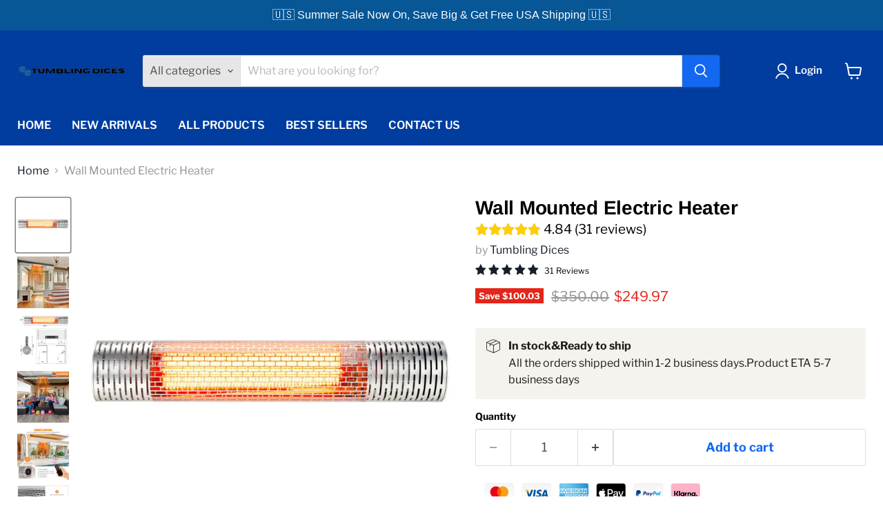

--- FILE ---
content_type: text/javascript; charset=utf-8
request_url: https://www.tumblingdices.com/products/wall-mounted-electric-heater.js
body_size: 2549
content:
{"id":7132773744776,"title":"Wall Mounted Electric Heater","handle":"wall-mounted-electric-heater","description":"\u003ch2\u003e\u003cstrong\u003eWall Mounted Electric Heater\u003c\/strong\u003e\u003c\/h2\u003e\n\u003cp\u003e\u003cstrong\u003e1-Second Instant Warming:\u003c\/strong\u003e This infrared heater can immediately warm you up in only one second thanks to its superior carbon fibre tube infusion. Furthermore, the far infrared technology produces a broader heating range of up to 13 feet. You may also change the heating level from 750W and 1500W to suit your needs.\u003c\/p\u003e\n\u003cp\u003e\u003cstrong\u003eRemote Control and Timing Function:\u003c\/strong\u003e Our patio heater has a power button on the left side. Additionally, you may adjust additional settings using the remote control, which is quite convenient for you. Additionally, you may program the heating to run for 1 to 9 hours, then have a nice night's sleep.\u003c\/p\u003e\n\u003cp\u003e\u003cstrong\u003eAdvantages of Far Infrared Heating:\u003c\/strong\u003e Unlike conventional heating methods, we use far infrared heating, which can comfortably convey consistent heat to your body. Your safety when using the heater is further assured by its overheat prevention and ETL certification.\u003cbr\u003e\u003c\/p\u003e\n\u003cp\u003e\u003cstrong data-mce-fragment=\"1\"\u003eWaterproof and Durable Aluminum: \u003c\/strong\u003eThis patio infrared heater is made of high-grade aluminum, which is not only waterproof but also resistant to rust and deformation. The heater is also waterproof to IP55 standards, making it ideal for outdoor usage. For outdoor use, kindly place the heater under the eaves.\u003c\/p\u003e\n\u003cp\u003e\u003cstrong\u003eAdjustable Angle and Easy Installation:\u003c\/strong\u003e\u003cspan\u003e The heater can be installed on both ceiling or wall and its angle can be adjusted from 45 to 90 degree, making your relaxing space filled with warmth. And the detailed instruction will help you install and use this heater in a correct way. Overall dimension (with backet): 30.5\" x 9.5\" x5\" (L x W x H).\u003c\/span\u003e\u003c\/p\u003e\n\u003ch3\u003eSpecifications\u003c\/h3\u003e\n\u003cul\u003e\n\u003cli\u003eColor: Silver\u003c\/li\u003e\n\u003cli\u003eMaterial: Aluminum\u003c\/li\u003e\n\u003cli\u003eProduct dimension: 30.5'' x 10'' x5'' (L x W x H)\u003c\/li\u003e\n\u003cli\u003eNet weight: 8lbs\u003c\/li\u003e\n\u003cli\u003eVoltage: 120V 60Hz\u003c\/li\u003e\n\u003cli\u003eWattage: 1500W\u003c\/li\u003e\n\u003cli\u003ePackage includes:\u003c\/li\u003e\n\u003cli\u003e1 x Electric infrared heater\u003c\/li\u003e\n\u003cli\u003e1 x Instruction\u003c\/li\u003e\n\u003c\/ul\u003e\n\u003ch3\u003eOverview\u003c\/h3\u003e\n\u003cp\u003eThis infrared heater is an awesome addition for both indoor and outdoor occasions. \u003c\/p\u003e\n\u003cp\u003eWith high-grade carbon fiber tubes and advanced far infrared technology, the heater features a spacious warming range and 1-second fast heating. And its operation is free of noise, creating a quiet relaxing space for you. Two heating modes (750W\/1500W) are provided for you to meet multiple demands. Compared with near-infrared, a far infrared heater will do less harm to the body and makes you warm in a healthier way. And 9H timing function allows you to set the heating duration ahead, which is much more convenient. In addition, made of selected aluminum, this product is anti-rust and IP55 waterproof, ensuring long-lasting usage. \u003c\/p\u003e\n\u003cp\u003eIf you are looking for an infrared heater like this, do not hesitate to place an order! \u003c\/p\u003e\n\u003cul\u003e\n\u003cli\u003eHigh efficiency with 1-second fast heating\u003c\/li\u003e\n\u003cli\u003eTwo power settings (750W\/1500W) for you to choose\u003c\/li\u003e\n\u003cli\u003eEasy to operate with the power button and remote control\u003c\/li\u003e\n\u003cli\u003e9H timing function provides much convenience\u003c\/li\u003e\n\u003cli\u003eFar infrared technology makes you warm in a healthier way\u003c\/li\u003e\n\u003cli\u003eIP55 waterproof and anti-rust aluminum for long-time use\u003c\/li\u003e\n\u003cli\u003eAdjustable angle for whole-room warmth\u003c\/li\u003e\n\u003cli\u003eDetailed instructions for correct assembly and operation\u003c\/li\u003e\n\u003cli\u003eNote: The heater needs to be installed under the eaves for outdoor use.\u003c\/li\u003e\n\u003c\/ul\u003e","published_at":"2024-01-04T15:32:27+00:00","created_at":"2022-11-04T07:01:36+00:00","vendor":"Tumbling Dices","type":"","tags":["Merchant Center suspension","Wall Mounted Electric Heater"],"price":24997,"price_min":24997,"price_max":24997,"available":true,"price_varies":false,"compare_at_price":35000,"compare_at_price_min":35000,"compare_at_price_max":35000,"compare_at_price_varies":false,"variants":[{"id":40877848166536,"title":"Default Title","option1":"Default Title","option2":null,"option3":null,"sku":"WMS748","requires_shipping":true,"taxable":false,"featured_image":null,"available":true,"name":"Wall Mounted Electric Heater","public_title":null,"options":["Default Title"],"price":24997,"weight":0,"compare_at_price":35000,"inventory_management":null,"barcode":"","requires_selling_plan":false,"selling_plan_allocations":[]}],"images":["\/\/cdn.shopify.com\/s\/files\/1\/0561\/3748\/2376\/products\/1_817ce769-6f1f-4326-aca0-b65bc4fe3ded.jpg?v=1667545299","\/\/cdn.shopify.com\/s\/files\/1\/0561\/3748\/2376\/products\/2_18c87896-7e95-437b-a573-1c34e22e05e5.jpg?v=1667545300","\/\/cdn.shopify.com\/s\/files\/1\/0561\/3748\/2376\/products\/3_fe5ee185-2f10-4e55-adf4-12b3b759f2e9.jpg?v=1667545298","\/\/cdn.shopify.com\/s\/files\/1\/0561\/3748\/2376\/products\/4_35823a59-0f4e-4e9d-ac07-382fdf3214c9.jpg?v=1667545299","\/\/cdn.shopify.com\/s\/files\/1\/0561\/3748\/2376\/products\/5_f9383a3d-9744-41ad-98e2-2763bacf47da.jpg?v=1667545298","\/\/cdn.shopify.com\/s\/files\/1\/0561\/3748\/2376\/products\/6_6ac79f95-58b3-4399-9270-eafb8b68993b.jpg?v=1667545299","\/\/cdn.shopify.com\/s\/files\/1\/0561\/3748\/2376\/products\/7_4b5eb577-a430-4910-a55c-465f0a90260b.jpg?v=1667545299","\/\/cdn.shopify.com\/s\/files\/1\/0561\/3748\/2376\/products\/8_1d0ff57f-fa5d-4472-91d3-412e1d99b672.jpg?v=1667545300","\/\/cdn.shopify.com\/s\/files\/1\/0561\/3748\/2376\/products\/9_e32cbd6b-7412-46cc-8302-0c8d94a52572.jpg?v=1667545299","\/\/cdn.shopify.com\/s\/files\/1\/0561\/3748\/2376\/products\/10_b914349f-cc25-4aed-baf1-76ce5711f4f2.jpg?v=1667545299","\/\/cdn.shopify.com\/s\/files\/1\/0561\/3748\/2376\/products\/11_631adbaa-494b-4547-af74-e94885db03d7.jpg?v=1667545300"],"featured_image":"\/\/cdn.shopify.com\/s\/files\/1\/0561\/3748\/2376\/products\/1_817ce769-6f1f-4326-aca0-b65bc4fe3ded.jpg?v=1667545299","options":[{"name":"Title","position":1,"values":["Default Title"]}],"url":"\/products\/wall-mounted-electric-heater","media":[{"alt":null,"id":23622332547208,"position":1,"preview_image":{"aspect_ratio":1.0,"height":750,"width":750,"src":"https:\/\/cdn.shopify.com\/s\/files\/1\/0561\/3748\/2376\/products\/1_817ce769-6f1f-4326-aca0-b65bc4fe3ded.jpg?v=1667545299"},"aspect_ratio":1.0,"height":750,"media_type":"image","src":"https:\/\/cdn.shopify.com\/s\/files\/1\/0561\/3748\/2376\/products\/1_817ce769-6f1f-4326-aca0-b65bc4fe3ded.jpg?v=1667545299","width":750},{"alt":null,"id":23622332579976,"position":2,"preview_image":{"aspect_ratio":1.0,"height":750,"width":750,"src":"https:\/\/cdn.shopify.com\/s\/files\/1\/0561\/3748\/2376\/products\/2_18c87896-7e95-437b-a573-1c34e22e05e5.jpg?v=1667545300"},"aspect_ratio":1.0,"height":750,"media_type":"image","src":"https:\/\/cdn.shopify.com\/s\/files\/1\/0561\/3748\/2376\/products\/2_18c87896-7e95-437b-a573-1c34e22e05e5.jpg?v=1667545300","width":750},{"alt":null,"id":23622332612744,"position":3,"preview_image":{"aspect_ratio":1.0,"height":750,"width":750,"src":"https:\/\/cdn.shopify.com\/s\/files\/1\/0561\/3748\/2376\/products\/3_fe5ee185-2f10-4e55-adf4-12b3b759f2e9.jpg?v=1667545298"},"aspect_ratio":1.0,"height":750,"media_type":"image","src":"https:\/\/cdn.shopify.com\/s\/files\/1\/0561\/3748\/2376\/products\/3_fe5ee185-2f10-4e55-adf4-12b3b759f2e9.jpg?v=1667545298","width":750},{"alt":null,"id":23622332645512,"position":4,"preview_image":{"aspect_ratio":1.0,"height":750,"width":750,"src":"https:\/\/cdn.shopify.com\/s\/files\/1\/0561\/3748\/2376\/products\/4_35823a59-0f4e-4e9d-ac07-382fdf3214c9.jpg?v=1667545299"},"aspect_ratio":1.0,"height":750,"media_type":"image","src":"https:\/\/cdn.shopify.com\/s\/files\/1\/0561\/3748\/2376\/products\/4_35823a59-0f4e-4e9d-ac07-382fdf3214c9.jpg?v=1667545299","width":750},{"alt":null,"id":23622332678280,"position":5,"preview_image":{"aspect_ratio":1.0,"height":750,"width":750,"src":"https:\/\/cdn.shopify.com\/s\/files\/1\/0561\/3748\/2376\/products\/5_f9383a3d-9744-41ad-98e2-2763bacf47da.jpg?v=1667545298"},"aspect_ratio":1.0,"height":750,"media_type":"image","src":"https:\/\/cdn.shopify.com\/s\/files\/1\/0561\/3748\/2376\/products\/5_f9383a3d-9744-41ad-98e2-2763bacf47da.jpg?v=1667545298","width":750},{"alt":null,"id":23622332711048,"position":6,"preview_image":{"aspect_ratio":1.0,"height":750,"width":750,"src":"https:\/\/cdn.shopify.com\/s\/files\/1\/0561\/3748\/2376\/products\/6_6ac79f95-58b3-4399-9270-eafb8b68993b.jpg?v=1667545299"},"aspect_ratio":1.0,"height":750,"media_type":"image","src":"https:\/\/cdn.shopify.com\/s\/files\/1\/0561\/3748\/2376\/products\/6_6ac79f95-58b3-4399-9270-eafb8b68993b.jpg?v=1667545299","width":750},{"alt":null,"id":23622332743816,"position":7,"preview_image":{"aspect_ratio":1.0,"height":750,"width":750,"src":"https:\/\/cdn.shopify.com\/s\/files\/1\/0561\/3748\/2376\/products\/7_4b5eb577-a430-4910-a55c-465f0a90260b.jpg?v=1667545299"},"aspect_ratio":1.0,"height":750,"media_type":"image","src":"https:\/\/cdn.shopify.com\/s\/files\/1\/0561\/3748\/2376\/products\/7_4b5eb577-a430-4910-a55c-465f0a90260b.jpg?v=1667545299","width":750},{"alt":null,"id":23622332776584,"position":8,"preview_image":{"aspect_ratio":1.0,"height":750,"width":750,"src":"https:\/\/cdn.shopify.com\/s\/files\/1\/0561\/3748\/2376\/products\/8_1d0ff57f-fa5d-4472-91d3-412e1d99b672.jpg?v=1667545300"},"aspect_ratio":1.0,"height":750,"media_type":"image","src":"https:\/\/cdn.shopify.com\/s\/files\/1\/0561\/3748\/2376\/products\/8_1d0ff57f-fa5d-4472-91d3-412e1d99b672.jpg?v=1667545300","width":750},{"alt":null,"id":23622332809352,"position":9,"preview_image":{"aspect_ratio":1.0,"height":750,"width":750,"src":"https:\/\/cdn.shopify.com\/s\/files\/1\/0561\/3748\/2376\/products\/9_e32cbd6b-7412-46cc-8302-0c8d94a52572.jpg?v=1667545299"},"aspect_ratio":1.0,"height":750,"media_type":"image","src":"https:\/\/cdn.shopify.com\/s\/files\/1\/0561\/3748\/2376\/products\/9_e32cbd6b-7412-46cc-8302-0c8d94a52572.jpg?v=1667545299","width":750},{"alt":null,"id":23622332842120,"position":10,"preview_image":{"aspect_ratio":1.0,"height":750,"width":750,"src":"https:\/\/cdn.shopify.com\/s\/files\/1\/0561\/3748\/2376\/products\/10_b914349f-cc25-4aed-baf1-76ce5711f4f2.jpg?v=1667545299"},"aspect_ratio":1.0,"height":750,"media_type":"image","src":"https:\/\/cdn.shopify.com\/s\/files\/1\/0561\/3748\/2376\/products\/10_b914349f-cc25-4aed-baf1-76ce5711f4f2.jpg?v=1667545299","width":750},{"alt":null,"id":23622332874888,"position":11,"preview_image":{"aspect_ratio":1.0,"height":750,"width":750,"src":"https:\/\/cdn.shopify.com\/s\/files\/1\/0561\/3748\/2376\/products\/11_631adbaa-494b-4547-af74-e94885db03d7.jpg?v=1667545300"},"aspect_ratio":1.0,"height":750,"media_type":"image","src":"https:\/\/cdn.shopify.com\/s\/files\/1\/0561\/3748\/2376\/products\/11_631adbaa-494b-4547-af74-e94885db03d7.jpg?v=1667545300","width":750}],"requires_selling_plan":false,"selling_plan_groups":[]}

--- FILE ---
content_type: text/javascript
request_url: https://cdn-sf.vitals.app/assets/js/m17.88aa3bd04738d34717d4.chunk.bundle.js
body_size: 2126
content:
"use strict";(window.webpackChunkvitalsLibrary=window.webpackChunkvitalsLibrary||[]).push([[3516],{5677:(a,t,n)=>{n.d(t,{A:()=>s});var e=n(8578);var r=n.n(e)()(!1);r.push([a.id,".vtl-aa-animated-atc-button.vtl-aa-hover:hover,.vtl-aa-animated-atc-button.vtl-aa-active{animation:bounce .3s alternate;animation-iteration-count:4}@keyframes bounce{to{transform:scale(1.2)}}",""]);const s=r},7349:(a,t,n)=>{n.d(t,{A:()=>s});var e=n(8578);var r=n.n(e)()(!1);r.push([a.id,".vtl-aa-animated-atc-button{overflow:hidden}.vtl-aa-animated-atc-button .insider{background-color:#fff;width:100%;height:20px;position:absolute;left:-330px;transform:rotateZ(45deg);display:block}.vtl-aa-animated-atc-button.vtl-aa-hover:hover .insider,.vtl-aa-animated-atc-button.vtl-aa-active .insider{transition:all .3s ease;left:380px}",""]);const s=r},3418:(a,t,n)=>{n.d(t,{A:()=>s});var e=n(8578);var r=n.n(e)()(!1);r.push([a.id,".vtl-aa-animated-atc-button{transition:transform .5s ease-in-out}.vtl-aa-animated-atc-button.vtl-aa-hover:hover,.vtl-aa-animated-atc-button.vtl-aa-active{transform:translate3d(0, 5px, 0)}",""]);const s=r},35:(a,t,n)=>{n.d(t,{A:()=>s});var e=n(8578);var r=n.n(e)()(!1);r.push([a.id,".vtl-aa-animated-atc-button{transition:transform .5s ease-in-out}.vtl-aa-animated-atc-button.vtl-aa-hover:hover,.vtl-aa-animated-atc-button.vtl-aa-active{transform:translate3d(0, -5px, 0)}",""]);const s=r},3416:(a,t,n)=>{n.d(t,{A:()=>s});var e=n(8578);var r=n.n(e)()(!1);r.push([a.id,".vtl-aa-animated-atc-button.vtl-aa-hover:hover,.vtl-aa-animated-atc-button.vtl-aa-active{animation:jello-shake 1.5s infinite both;animation-iteration-count:4}@keyframes jello-shake{0%{transform:scale3d(1, 1, 1)}30%{transform:scale3d(1.25, 0.75, 1)}40%{transform:scale3d(0.75, 1.25, 1)}50%{transform:scale3d(1.15, 0.85, 1)}65%{transform:scale3d(0.95, 1.05, 1)}75%{transform:scale3d(1.05, 0.95, 1)}100%{transform:scale3d(1, 1, 1)}}",""]);const s=r},490:(a,t,n)=>{n.d(t,{A:()=>s});var e=n(8578);var r=n.n(e)()(!1);r.push([a.id,".vtl-aa-animated-atc-button.vtl-aa-hover:hover,.vtl-aa-animated-atc-button.vtl-aa-active{animation:pulse 1.5s ease-in-out infinite both}@keyframes pulse{0%{transform:scale(1);transform-origin:center center;animation-timing-function:ease-out}10%{transform:scale(0.91);animation-timing-function:ease-in}17%{transform:scale(0.98);animation-timing-function:ease-out}33%{transform:scale(0.87);animation-timing-function:ease-in}45%{transform:scale(1);animation-timing-function:ease-out}}",""]);const s=r},6489:(a,t,n)=>{n.d(t,{A:()=>s});var e=n(8578);var r=n.n(e)()(!1);r.push([a.id,".vtl-aa-animated-atc-button{transition:transform .5s ease-in-out}.vtl-aa-animated-atc-button.vtl-aa-hover:hover,.vtl-aa-animated-atc-button.vtl-aa-active{transform:scale(0.9)}",""]);const s=r},3689:(a,t,n)=>{n.d(t,{A:()=>s});var e=n(8578);var r=n.n(e)()(!1);r.push([a.id,".vtl-aa-animated-atc-button.vtl-aa-hover:hover,.vtl-aa-animated-atc-button.vtl-aa-active{animation:shakeThatBooty .3s linear 1}@keyframes shakeThatBooty{33%{transform:rotateZ(10deg)}67%{transform:rotateZ(-10deg)}100%{transform:rotateZ(10deg)}}",""]);const s=r},1805:(a,t,n)=>{n.d(t,{A:()=>s});var e=n(8578);var r=n.n(e)()(!1);r.push([a.id,".vtl-aa-animated-atc-button.vtl-aa-hover:hover,.vtl-aa-animated-atc-button.vtl-aa-active{animation:swing ease-in-out 2s infinite alternate;transform-origin:center -20px}@keyframes swing{0%{transform:rotate(0deg)}20%{transform:rotate(3deg)}40%{transform:rotate(-3deg)}60%{transform:rotate(3deg)}80%{transform:rotate(-3deg)}100%{transform:rotate(0deg)}}",""]);const s=r},5645:(a,t,n)=>{n.d(t,{A:()=>s});var e=n(8578);var r=n.n(e)()(!1);r.push([a.id,".vtl-aa-animated-atc-button.vtl-aa-hover:hover,.vtl-aa-animated-atc-button.vtl-aa-active{animation:tada 1s infinite both}@keyframes tada{0%{transform:scale3d(1, 1, 1)}10%,20%{transform:scale3d(0.9, 0.9, 0.9) rotate3d(0, 0, 1, -3deg)}30%,50%,70%,90%{transform:scale3d(1.1, 1.1, 1.1) rotate3d(0, 0, 1, 3deg)}40%,60%,80%{transform:scale3d(1.1, 1.1, 1.1) rotate3d(0, 0, 1, -3deg)}100%{transform:scale3d(1, 1, 1)}}",""]);const s=r},1284:(a,t,n)=>{n.d(t,{A:()=>s});var e=n(8578);var r=n.n(e)()(!1);r.push([a.id,".vtl-aa-animated-atc-button.vtl-aa-hover:hover,.vtl-aa-animated-atc-button.vtl-aa-active{animation:vibrate .3s linear 4 both}@keyframes vibrate{0%{transform:translate(0)}20%{transform:translate(-2px, 2px)}40%{transform:translate(-2px, -2px)}60%{transform:translate(2px, 2px)}80%{transform:translate(2px, -2px)}100%{transform:translate(0)}}",""]);const s=r},5048:(a,t,n)=>{n.d(t,{A:()=>s});var e=n(8578);var r=n.n(e)()(!1);r.push([a.id,".vtl-aa-animated-atc-button.vtl-aa-hover:hover,.vtl-aa-animated-atc-button.vtl-aa-active{animation:wobble-wobble 1.5s ease-in-out infinite both}@keyframes wobble-wobble{0%,100%{transform:translateX(0%);transform-origin:50% 50%}15%{transform:translateX(-30px) rotate(-6deg)}30%{transform:translateX(15px) rotate(6deg)}45%{transform:translateX(-15px) rotate(-3.6deg)}60%{transform:translateX(9px) rotate(2.4deg)}75%{transform:translateX(-6px) rotate(-1.2deg)}}",""]);const s=r},8444:(a,t,n)=>{n.d(t,{A:()=>s});var e=n(8578);var r=n.n(e)()(!1);r.push([a.id,".vtl-aa-animated-atc-button{transition:all .1s ease-in;transform:scale(1)}.vtl-aa-animated-atc-button.vtl-aa-hover:hover,.vtl-aa-animated-atc-button.vtl-aa-active{transform:scale(1.2)}",""]);const s=r},9498:(a,t,n)=>{n.d(t,{K:()=>e});class e{J77(a){}O37(){this.O30()&&this.W43()}M84(){}O30(){return!0}P15(a){}W43(){this.H73();this.P16();this.R14();this.F41();this.K27()}H73(){}P16(){}R14(){}F41(){}K27(){}}},984:(a,t,n)=>{n.r(t);n.d(t,{v83:()=>Z});var e=n(1076);var r=n(1754);var s=n(9498);var o=n(6757);var i=n(767);var v=n(9085);var l=n(8076);var c=n(9661);var d=n(7204);var m=n(1951);var h=n(7798);var u;!function(a){a.A8="hover_and_interval";a.X29="hover";a.T21="interval"}(u||(u={}));var f;!function(a){a.V0="float-up";a.W15="bounce";a.W16="zoom-in";a.X30="flash";a.X31="shake";a.X32="pulse";a.P46="jello-shake";a.W17="wobble-wobble";a.V1="vibrate";a.X33="swing";a.Y26="tada";a.R39="float-down";a.R40="scale-down"}(f||(f={}));const b=(0,m.jb)({R38:41,V2:42,T11:43},h.X.v83);var p=n(5690);const g={[f.V0]:500,[f.W15]:1200,[f.W16]:400,[f.X30]:500,[f.X31]:500,[f.X32]:1e3,[f.P46]:1300,[f.W17]:1500,[f.V1]:400,[f.X33]:2e3,[f.Y26]:1e3,[f.R39]:500,[f.R40]:500};var k=n(8970);var A=n(5172);var X=n.n(A);var w=n(5677);var x=n(7349);var y=n(3416);var W=n(490);var R=n(3689);var S=n(1805);var I=n(5645);var C=n(1284);var V=n(5048);var D=n(8444);var Y=n(35);var T=n(3418);var K=n(6489);var P;!function(a){a[a.I23=0]="I23";a[a.D7=1]="D7"}(P||(P={}));class O extends c.X{constructor(){super();this.m75='vtl-aa-animated-atc-button';this.v3='vtl-aa-hover';this.s47='vtl-aa-active';this.I24={[P.I23]:!0,[P.D7]:!0};this.q24=!1}W43(){this.R14();this.A9();this.K27()}A9(){this.D8(r.b.Y50.H19(),P.I23);(0,p.i)(h.X.Q22)&&(0,k.D1)().B28&&this.D8(X()('#bundle-sticky_submit'),P.D7)}K27(){r.b.Y50.J37().on(l.f9,()=>{this.A9()})}D8(a,t){var n;this.I24[t]=!0;if(null===(n=r.b.T85.w71())||void 0===n?void 0:n.M29){a.addClass(this.m75);r.b.S31.Q72()&&b().V2.includes(u.X29)&&a.addClass(this.v3);this.v4(a);this.q24||this.x63(a,t)}else{a.removeClass(this.m75);this.I24[t]=!1}}v4(a){if(b().R38===f.X30&&0===a.find('div.insider').length){const t=document.createElement('div');t.className='insider';a.append(t);a.css('position','relative')}}x63(a,t){const n=b();if(n.V2.includes(u.T21)){const e=1e3*n.T11;const r=setInterval(()=>{this.q24=!0;a.addClass(this.s47);(0,d.Z)(g[n.R38]).then(()=>{a.removeClass(this.s47);if(!this.I24[t]){this.I24[t]=!0;this.q24=!1;clearInterval(r)}})},e)}}R14(){let a='';switch(b().R38){case f.W15:a=w.A.toString();break;case f.X30:a=x.A.toString();break;case f.P46:a=y.A.toString();break;case f.X32:a=W.A.toString();break;case f.X31:a=R.A.toString();break;case f.X33:a=S.A.toString();break;case f.Y26:a=I.A.toString();break;case f.V1:a=C.A.toString();break;case f.W17:a=V.A.toString();break;case f.W16:a=D.A.toString();break;case f.V0:a=Y.A.toString();break;case f.R39:a=T.A.toString();break;case f.R40:a=K.A.toString()}a&&r.b.Y50.Q39(a)}}class Z extends s.K{O30(){if(!r.b.Y49.G79())return!1;if(!r.b.Y50.H19().length){const a=(0,i.u)(v.w.E25,()=>{this.W43();a()});return!1}return!0}W43(){(new O).W43()}}(0,e.Cg)([o.o],Z.prototype,"O30",null);(0,e.Cg)([o.o],Z.prototype,"W43",null)}}]);

--- FILE ---
content_type: text/javascript
request_url: https://cdn-sf.vitals.app/assets/js/m16.a382e71071e01925312f.chunk.bundle.js
body_size: 10709
content:
"use strict";(window.webpackChunkvitalsLibrary=window.webpackChunkvitalsLibrary||[]).push([[6325],{4827:(t,e,i)=>{i.d(e,{A:()=>o});var n=i(8578);var r=i.n(n)()(!1);r.push([t.id,".Vtl-Spinner{display:block !important;border-radius:50%;width:1em;height:1em;transform:translateZ(0);animation:vtl-spinner-rotate 1.1s infinite linear;margin:0 auto;border:.1em solid rgba(0,0,0,.2);border-left:.1em solid #000}@keyframes vtl-spinner-rotate{0%{transform:rotate(0deg)}100%{transform:rotate(360deg)}}@keyframes vtl-spinner-rotate{0%{transform:rotate(0deg)}100%{transform:rotate(360deg)}}.Vtl-StickyAddToCart__ProductInfo{display:flex;flex-direction:row;gap:var(--vtl-space-12);align-items:center;flex:1 1 auto}@media(min-width: 992px){.Vtl-StickyAddToCart__ProductInfo{min-width:0}}.Vtl-StickyAddToCart__ProductInfoContainer{display:flex;flex-direction:column;gap:var(--vtl-space-4);width:100%;min-width:0}@media(min-width: 768px){.Vtl-StickyAddToCart__ProductInfoContainer{flex-flow:row nowrap;align-items:center;justify-content:space-between;gap:var(--vtl-space-24)}.Vtl-StickyAddToCart__ProductInfoContainer .Vtl-StickyAddToCart__ProductPrice{justify-content:flex-end}.Vtl-StickyAddToCart__ProductInfoContainer--hasOnlyPrice{justify-content:flex-end}}.Vtl-StickyAddToCart__ProductInfoDetails{display:flex;flex-direction:column;gap:var(--vtl-space-4);align-items:flex-start;justify-content:center;height:100%;min-width:0}.Vtl-StickyAddToCart__ProductInfoTitle{white-space:nowrap;overflow:hidden;text-overflow:ellipsis;max-width:100%;width:100%}@media(min-width: 768px){.Vtl-StickyAddToCart__ProductInfoTitle{max-width:400px}}@media(min-width: 992px){.Vtl-StickyAddToCart__ProductInfoTitle{max-width:100%}}@media(min-width: 1100px){.Vtl-StickyAddToCart__ProductInfoTitle{max-width:325px}}.Vtl-StickyAddToCart__ProductInfoReviewsStars .Vtl-pr-review-stars-snippet.Vtl-pr-review-stars-snippet--inner-el.vtl-pr-ss__inner-el{font-size:var(--vtl-font-size-14)}.Vtl-StickyAddToCart__ProductImage{display:flex;justify-content:center;width:60px;height:60px;flex:0 0 auto}.Vtl-StickyAddToCart__ProductImage img{max-width:100%;width:auto;margin:0;padding:0;height:100%;object-fit:cover;object-position:center}.Vtl-StickyAddToCart__ProductPrice{display:flex;flex-flow:row wrap;column-gap:var(--vtl-space-8);font-size:var(--vtl-font-size-14);align-items:center}.Vtl-StickyAddToCart__ProductPriceCurrent{font-weight:var(--vtl-font-weight-600);white-space:nowrap}.Vtl-StickyAddToCart__ProductPriceInitial{white-space:nowrap;font-weight:var(--vtl-font-weight-400);text-decoration:line-through;opacity:.5}.Vtl-StickyAddToCart__ProductQuantity{display:flex;flex:1 1 auto;width:75px;height:var(--vtl-space-32)}@media(min-width: 992px){.Vtl-StickyAddToCart__ProductQuantity{flex:0 0 auto}}.Vtl-StickyAddToCart__ProductQuantity .Vtl-QuantitySelector__Container .Vtl-Button{height:100%;width:var(--vtl-space-32);padding:0 !important;min-width:0 !important;box-shadow:none !important;line-height:var(--vtl-line-height-140) !important}.Vtl-StickyAddToCart__ProductQuantity .Vtl-QuantitySelector__Container input[type=number]{line-height:var(--vtl-line-height-140);font-weight:var(--vtl-font-weight-400);font-size:var(--vtl-font-size-14);padding:0;text-indent:0;width:100%;min-width:0}.Vtl-StickyAddToCart__ProductQuantity .Vtl-QuantitySelector__Container input[type=number]:focus-visible{outline:none;box-shadow:none}.Vtl-StickyAddToCart__ProductVariantPicker{display:block;width:95px;height:var(--vtl-space-32);position:relative;flex:2 1 auto}@media(min-width: 992px){.Vtl-StickyAddToCart__ProductVariantPicker{flex:0 0 auto;width:170px}}.Vtl-StickyAddToCart__ProductVariantPicker .Vtl-StickyAddToCart__ProductVariantPickerDropdown{max-width:100%}@media(max-width: 460px){.Vtl-StickyAddToCart__ProductVariantPickerDropdown-Portal .Vtl-DropdownDialog{margin:var(--vtl-space-4) var(--vtl-space-24) 0 var(--vtl-space-24);width:calc(100% - var(--vtl-space-48))}}.Vtl-StickyAddToCart__AddToCartButton{display:flex;position:relative;justify-content:center;align-items:center;width:100%;height:36px;padding:var(--vtl-space-6) var(--vtl-space-12);box-sizing:border-box;cursor:pointer;border-radius:var(--vtl-border-radius-4);border:var(--vtl-border-width-1);overflow:hidden;text-align:center;margin:0;line-height:1}@media(min-width: 481px){.Vtl-StickyAddToCart__AddToCartButton{height:var(--vtl-space-32)}}@media(min-width: 992px){.Vtl-StickyAddToCart__AddToCartButton{width:150px}}@media(min-width: 1050px){.Vtl-StickyAddToCart__AddToCartButton--isLarge{width:254px}}.Vtl-StickyAddToCart__Actions{display:flex;flex-direction:column;gap:var(--vtl-space-8);align-items:center}@media(min-width: 992px){.Vtl-StickyAddToCart__Actions{flex-direction:row}}.Vtl-StickyAddToCart__Actions--hasInfo,.Vtl-StickyAddToCart__Actions--hasOnlyQuantity{flex-direction:row}.Vtl-StickyAddToCart__Actions--hasInfo .Vtl-StickyAddToCart__AddToCartButton,.Vtl-StickyAddToCart__Actions--hasOnlyQuantity .Vtl-StickyAddToCart__AddToCartButton,.Vtl-StickyAddToCart__Actions--hasVariantSelector .Vtl-StickyAddToCart__AddToCartButton{height:var(--vtl-space-32)}.Vtl-StickyAddToCart__Actions--hasOnlyQuantity .Vtl-StickyAddToCart__ActionsContainer{width:auto}.Vtl-StickyAddToCart__Actions--hasOnlyQuantity .Vtl-StickyAddToCart__ProductQuantity{flex:0 0 auto}.Vtl-StickyAddToCart__ActionsContainer{display:flex;gap:var(--vtl-space-8);width:100%}@media(min-width: 992px){.Vtl-StickyAddToCart__ActionsContainer{width:auto}}.Vtl-StickyAddToCart{display:none;position:fixed;left:0;right:0;padding:var(--vtl-space-16) var(--vtl-space-24);height:auto;max-height:136px;width:100vw;line-height:var(--vtl-line-height-140);font-weight:var(--vtl-font-weight-400);font-size:var(--vtl-font-size-14);transition:.3s ease-in-out;box-shadow:var(--vtl-space-4) 0 10px rgba(0,0,0,.4)}@media(min-width: 481px){.Vtl-StickyAddToCart{padding:var(--vtl-space-16) var(--vtl-space-20);width:100%}}@media(min-width: 992px){.Vtl-StickyAddToCart{padding:var(--vtl-space-0) var(--vtl-space-96)}.Vtl-StickyAddToCart--isSmall .Vtl-StickyAddToCart__Container,.Vtl-StickyAddToCart--isSmall .Vtl-StickyAddToCart__ProductInfoContainer{gap:var(--vtl-space-20)}.Vtl-StickyAddToCart--isSmall .Vtl-StickyAddToCart__ProductImage{width:40px;height:40px}.Vtl-StickyAddToCart--isSmall .Vtl-StickyAddToCart__ProductInfoDetails{gap:var(--vtl-space-0)}.Vtl-StickyAddToCart--isMedium .Vtl-StickyAddToCart__Container,.Vtl-StickyAddToCart--isMedium .Vtl-StickyAddToCart__ProductInfoContainer{gap:var(--vtl-space-24)}.Vtl-StickyAddToCart--isMedium .Vtl-StickyAddToCart__ProductInfoDetails{gap:var(--vtl-space-2)}.Vtl-StickyAddToCart--isMedium .Vtl-StickyAddToCart__ProductQuantity,.Vtl-StickyAddToCart--isMedium .Vtl-QuantitySelector__Container{height:var(--vtl-space-40)}.Vtl-StickyAddToCart--isMedium .Vtl-StickyAddToCart__ProductVariantPicker,.Vtl-StickyAddToCart--isMedium .Vtl-Dropdown__Header{height:var(--vtl-space-40);min-height:var(--vtl-space-40);max-height:var(--vtl-space-40)}.Vtl-StickyAddToCart--isMedium .Vtl-StickyAddToCart__AddToCartButton{height:var(--vtl-space-40)}.Vtl-StickyAddToCart--isBig .Vtl-StickyAddToCart__Container,.Vtl-StickyAddToCart--isBig .Vtl-StickyAddToCart__ProductInfoContainer{gap:var(--vtl-space-20)}.Vtl-StickyAddToCart--isBig .Vtl-StickyAddToCart__ProductInfoDetails{gap:var(--vtl-space-4)}.Vtl-StickyAddToCart--isBig .Vtl-StickyAddToCart__ProductImage{width:var(--vtl-space-80);height:var(--vtl-space-80)}.Vtl-StickyAddToCart--isBig .Vtl-StickyAddToCart__ProductQuantity,.Vtl-StickyAddToCart--isBig .Vtl-QuantitySelector__Container{height:44px}.Vtl-StickyAddToCart--isBig .Vtl-StickyAddToCart__ProductVariantPicker,.Vtl-StickyAddToCart--isBig .Vtl-Dropdown__Header{height:44px;min-height:44px;max-height:44px}.Vtl-StickyAddToCart--isBig .Vtl-StickyAddToCart__AddToCartButton{height:44px}}@media(min-width: 1050px){.Vtl-StickyAddToCart--isMedium .Vtl-StickyAddToCart__AddToCartButton--isLarge{width:270px}.Vtl-StickyAddToCart--isBig .Vtl-StickyAddToCart__AddToCartButton--isLarge{width:302px}}.Vtl-StickyAddToCart--isVisible{display:block !important}.Vtl-StickyAddToCart--hasMinimalStyle{padding:var(--vtl-space-20) var(--vtl-space-24);max-height:62px}.Vtl-StickyAddToCart--hasMinimalStyle .Vtl-StickyAddToCart__AddToCartButton{padding:0;box-shadow:none !important;border:none !important;line-height:var(--vtl-line-height-140);font-size:var(--vtl-font-size-16);height:22px;width:100%}.Vtl-StickyAddToCart__Container{display:flex;flex-direction:column;justify-content:center;gap:var(--vtl-space-8);height:100%;width:100%;max-height:100%;max-width:1080px;margin:0 auto}@media(min-width: 992px){.Vtl-StickyAddToCart__Container{flex-direction:row;align-items:center;gap:var(--vtl-space-20)}}.rebuy-modal-visible #bundle-sticky_add_to_cart,.js-drawer-open #bundle-sticky_add_to_cart{height:0;visibility:hidden}",""]);const o=r},5160:(t,e,i)=>{i.r(e);i.d(e,{B40:()=>wt});var n=i(1076);var r=i(8836);var o=i(7902);var a=i(7798);var l=i(2085);var c=i(1754);var d=i(8970);var s=i(9880);var u=i(5859);var h=i(6636);var v=i(5172);var p=i.n(v);var m=i(8870);const y=function(t){if(0===arguments.length)throw new TypeError('`CSS.escape` requires an argument.');const e=String(t);const{length:i}=e;let n=-1;let r;let o='';const a=e.charCodeAt(0);for(;++n<i;){r=e.charCodeAt(n);0!==r?o+=r>=1&&r<=31||127===r||0===n&&r>=48&&r<=57||1===n&&r>=48&&r<=57&&45===a?`\\${r.toString(16)} `:(0!==n||1!==i||45!==r)&&(r>=128||45===r||95===r||r>=48&&r<=57||r>=65&&r<=90||r>=97&&r<=122)?e.charAt(n):`\\${e.charAt(n)}`:o+='�'}return o};function f(t,e,i={bubbles:!0,cancelable:!0}){t.dispatchEvent(new Event(e,i))}var g=i(4108);var S=i(773);var _=i(1994);var k=i(5956);var C=i(7466);var b=i(5731);var T=i(5644);var w=i(1592);var V=i(6442);var A=i(6268);const x=(0,h.s)('StickyAddToCart');const P=t=>{c.b.Y50.M32().find(`option[value="${t}"]`).closest('select').val(t).trigger('change')};const Y=t=>{var e;const i=(t=>{const e=`\n\t\t\t\t\tdiv[data-value="${t}"] input,\n\t\t\t\t\tinput[value="${t}"]\n\t\t\t\t`;const i=c.b.Y50.M32().find(e);if(i.length)return i;const n=p()('.product__info-container variant-radios').find(e);return n.length?n:p()()})(t);if(i.length){i.prop('checked',!0);null===(e=i[0])||void 0===e||e.dispatchEvent(new Event('change',{bubbles:!0}))}};const $=(t,e,i)=>{var n,r,o;const a=c.b.Y50.w55();const l=document.querySelector('variant-selects');const d=document.querySelector('variant-picker');const s=(null==l?void 0:l.querySelector('select'))||(null==d?void 0:d.querySelector('select'));if(!l&&!d||s){if(null==a?void 0:a.length){const e=a.find('option');for(let i=0;i<e.length;i+=1){if(p()(e[i]).val()===String(t.Y76)){a.val(t.Y76).trigger('change');break}if(p()(e[i]).val()===String(t.W61)){a.val(t.W61).trigger('change');break}}}const i=['U13','U14','U15'];for(let a=1;a<=3;a+=1){const l=`option${a}`;const d=t[i[a-1]];const s=encodeURIComponent(d);const u=y(d);const h=[`input[name="${l}-${e.Y76}"][value="${s}"]`,`input[name="${l}-${e.Y76}"][value="${u}"]`,`input[data-index="${l}"][value="${s}"]`,`input[data-index="${l}"][value="${u}"]`,`input[data-option="${l}"][value="${s}"]`,`input[data-option="${l}"][value="${u}"]`];const v=[`.single-option-selector[data-option="${l}"]`,`.single-option-selector[data-index="${l}"]`,`.single-option-selector-product-template[data-index="${l}"]`,".single-option-selector[data-variant-option]",".single-option-selector#SingleOptionSelector-product-"+(a-1)];if(null==e?void 0:e.U16){const t=c.b.W73.C25(null!==(o=null===(r=null===(n=null==e?void 0:e.U16)||void 0===n?void 0:n[a-1])||void 0===r?void 0:r.name)&&void 0!==o?o:'');h.push(`input[name="${t}"][value="${s}"]`,`input[name="${t}"][value="${u}"]`);v.push(`select.select__select[name="options[${t}]"]`)}const m=h.join(',');const f=v.join(',');const g=p()(m);const S=p()(f);const _=new Event('change',{bubbles:!0});g.prop('checked',!0);g.toArray().forEach(t=>{t.dispatchEvent(_)});S.val(d);S.toArray().forEach(t=>{t.dispatchEvent(_)})}const l=c.b.W73.C25(t.W61);((t,e)=>{Y(t);const i=c.b.Y50.M32().find('input[name="id"]');if(i.length){i.val(e);f(i[0],'change')}})(l,t.Y76);P(l);P(t.Y76);(t=>{const e=p()(`.product__option button[data-button="${t}"]`);e.length&&f(e[0],'click')})(l)}else{!function(t){if(!t)return;const e=new MutationObserver(()=>{const t=document.querySelector('variant-selects');const e=document.querySelector('variant-picker');((null==t?void 0:t.querySelectorAll('input'))||(null==e?void 0:e.querySelectorAll('input'))||[]).forEach(t=>{const e=t.focus;t.focus=function(i){t.focus=e;return e.call(this,Object.assign(Object.assign({},i),{preventScroll:!0}))}});window.scrollTo({top:window.scrollY,behavior:'smooth'})});e.observe(document.body,{childList:!0,subtree:!0});setTimeout(()=>{e.disconnect()},3e3)}(i);((null==l?void 0:l.querySelectorAll('input'))||(null==d?void 0:d.querySelectorAll('input'))||[]).forEach(e=>{const i=p()(e).val();if(i===String(t.W61)||i===String(t.Y76)||i===String(t.U13)||i===String(t.U14)||i===String(t.U15)){p()(e).prop('checked',!0);p()(e).trigger('change');const t=new Event('change',{bubbles:!0});e.dispatchEvent(t)}})}const u=[t=>`.product__option button[data-button="${t}"]`,t=>`button[data-value="${t}"]`,t=>`button[aria-label="${t}"]`,t=>`button[title="${t}"]`];[t.U13,t.U14,t.U15].forEach(t=>{t&&u.some(e=>{const i=e(t);const n=document.querySelector(i);if(n){n.click();return!0}return!1})})};function I(t){var e;for(let i=0;i<t.length;i+=1){const n=p()(t[i]);if(!(null===(e=n.attr('class'))||void 0===e?void 0:e.includes('material-icons'))&&n.is(':visible')&&n.text().length>3&&!n.find('svg').length&&'svg'!==n[0].tagName)return n.text().trim()}}function D(t,e,i){const n=window.getComputedStyle(t);const r=e.style;for(let t=0;t<n.length;t+=1){const e=n[t];try{const t=n.getPropertyValue(e);const o=n.getPropertyPriority(e);!i||'color'!==e&&'-webkit-text-fill-color'!==e?r.setProperty(e,t,o):r.setProperty(e,`#${i}`,o)}catch(t){}}}function E(t,e){const i=[];t.childNodes.forEach(t=>{var n;if(t.nodeType===Node.ELEMENT_NODE){const n=function(t,e){const i=t.cloneNode(!0);D(t,i,e);const n=t.children;const r=i.children;for(let t=0;t<n.length&&t<r.length;t+=1)D(n[t],r[t],e);return i}(t,e);i.push(n.outerHTML)}else t.nodeType===Node.TEXT_NODE&&(null===(n=t.textContent)||void 0===n?void 0:n.trim())&&i.push(t.textContent)});return i.join('')}function B(){const{w13:t,t46:e}=(0,d.D1)();return c.b.Y50.J70()<481?t:e}function M(t){return(0,n.sH)(this,void 0,void 0,function*(){if(c.b.Y49.G79())return c.b.Y50.H19();if(t&&c.b.Y49.O47())try{const t=yield(0,V.xL)(w.$P.Q56,{r54:!0});if(t)return t.U30}catch(t){k.a.n28(new C.v('Failed to get a valid injector for AtcButton on homepage',C.J.W46,{L79:Object.assign(Object.assign({},(0,b.Pu)(t)),{mid:a.X.Q22,sr:1})}))}})}function O(t){return(0,n.sH)(this,arguments,void 0,function*({settings:t,traits:e,hasMinimalStyle:i}){const{D85:r,B20:o,B27:a,y56:l}=t;const s=c.b.Y50.J70()<481?r:o;const u='empire'===(0,S.D)();const h=(0,A.ZZ)(e,'container','height');const v=yield function(t,e){return(0,n.sH)(this,void 0,void 0,function*(){const{M3:i,B27:n,w10:r,E5:o}=t;if(e){if(r===d.$L.V29)return`#${i}`;const t=yield M(o);return(null==t?void 0:t.length)?t.css('background-color'):`#${n}`}return`#${n}`})}(t,i);return`\n\t\t.Vtl-StickyAddToCart {\n\t\t\t${s||d.Ju.V35}: 0;\n\t\t\tbackground-color: ${v};\n\t\t\tz-index: ${u?501:20};\n\n\t\t\t@media (min-width: 992px) {\n\t\t\t\theight: ${h};\n\t\t\t}\n\t\t}\n\t\t#bundle-sticky_add_to_cart .Vtl-StickyAddToCart__ProductInfoTitle,\n\t\t#bundle-sticky_add_to_cart .Vtl-StickyAddToCart__ProductPriceInitial,\n\t\t#bundle-sticky_add_to_cart .Vtl-StickyAddToCart__ProductInfoReviewsStars .vtl-pr-ss__inner-el\n\t\t{\n\t\t\tcolor: #${l};\n\t\t}\n\t\t#bundle-sticky_add_to_cart .Vtl-StickyAddToCart__ProductQuantity .Vtl-QuantitySelector__Container,\n \t\t#bundle-sticky_add_to_cart .Vtl-StickyAddToCart__ProductVariantPicker .Vtl-Dropdown__Header\n\t\t{\n\t\t\tcolor: #${l};\n\t\t\tbackground-color: #${a};\n\t\t}\n\t\t#bundle-sticky_add_to_cart .Vtl-StickyAddToCart__ProductQuantity .Vtl-QuantitySelector__Container .Vtl-Button--isIconVariant svg path[fill]\n\t\t{\n\t\t\tfill: #${l};\n\t\t}\n\t\t${(0,g.E0)(e)}\n\t`})}const X=(t,e,i)=>(0,n.sH)(void 0,void 0,void 0,function*(){if(c.b.Y49.G79())return c.b.Y50.J70()<481&&i||c.b.Y50.J70()>480&&e?c.b.T85.w44():void 0;if(t&&c.b.Y49.O47())try{const t=yield(0,V.xL)(w.$P.U19,{r54:!0});if(t){const e=t.U30.find('input[name="product-id"]');if(e.length){const t=e.val();const i='string'==typeof t;if(i||'number'==typeof t){const e=i?parseInt(t,10):t;return(yield(r=[e],o=a.X.Q22,(0,n.sH)(void 0,void 0,void 0,function*(){let t;try{t=yield(0,_.Zt)(r)}catch(t){k.a.n28(new C.v('FetchProducts: storefront API fetch error',C.J.W46,{L79:Object.assign(Object.assign({},(0,b.Pu)(t)),{stk:(0,b.yf)(t),ids:r,mid:o,sr:10})}));return[]}return t.length?t.map(t=>{var e;try{if(!(null==t?void 0:t.variants))throw new Error('Product variants are missing');const i=t.variants.edges.map(t=>{var e;const i=t.node;const n=i.image;const r=n?{Y52:n.src,Y53:n.altText||i.title,J52:n.width&&n.height?n.width/n.height:1}:void 0;return new m.Iw({Y76:parseFloat(i.id.split('/').pop()),W61:i.title,U13:null,U14:null,U15:null,W62:parseFloat(i.price.amount),E49:(null===(e=i.compareAtPrice)||void 0===e?void 0:e.amount)?parseFloat(i.compareAtPrice.amount):void 0,M29:Boolean(i.availableForSale),W63:r})});const n=null===(e=t.images.edges[0])||void 0===e?void 0:e.node;const r=n?{Y52:n.src,Y53:n.altText||t.title,J52:n.width&&n.height?n.width/n.height:1}:void 0;const o=t.collections.edges.map(t=>(0,T.JH)(t.node.id));return new m.F4({Y76:parseFloat(t.id.split('/').pop()),M29:i[0].M29,W61:t.title,V47:t.handle,V48:'',X78:[],H15:r,S49:i,H16:o,U16:[]})}catch(e){k.a.n28(new C.v('FetchProducts: map product error',C.J.W46,{L79:{mid:o,msg:`Error processing product ${(null==t?void 0:t.id)||'unknown'}: ${(0,b.X5)(e)}`,sr:10}}));return null}}).filter(t=>null!==t):[]})))[0]}return}return}return}catch(t){k.a.n28(new C.v('Failed to get product details for AtcForm on homepage',C.J.W46,{L79:Object.assign(Object.assign({},(0,b.Pu)(t)),{mid:a.X.Q22,sr:10})}));return}var r,o});var N=i(5690);var Q=i(3252);var j=i(2916);var H=i(796);var W=i(4297);const L=(0,u.memo)(function({currentVariant:t,product:e}){var i,n;const o=(0,u.useMemo)(()=>{var i,n;return(null===(i=null==t?void 0:t.W63)||void 0===i?void 0:i.Y52)?c.b.W73.w79(t.W63.Y52,H.W.W52):c.b.W73.w79((null===(n=e.H15)||void 0===n?void 0:n.Y52)||'',H.W.W52)},[null===(i=null==t?void 0:t.W63)||void 0===i?void 0:i.Y52,null===(n=e.H15)||void 0===n?void 0:n.Y52]);return(0,r.Y)("div",{className:x('ProductImage'),children:(0,r.Y)("img",{src:o||W._5,className:x('ProductImageTag'),alt:"Product thumbnail"})})});var J=i(889);const U=(0,u.memo)(function({currentVariant:t,showOnHomepage:e,showPrice:i,showCompareAtPrice:n}){const o=(0,u.useMemo)(()=>e&&c.b.Y49.O47(),[e]);const a=(0,u.useMemo)(()=>{if(t&&i)return o?t.W62:c.b.T82.H42(t.W62)},[t,i,o]);const l=(0,u.useMemo)(()=>{if(t&&n&&t.E49&&!(t.E49<=t.W62))return o?t.E49:c.b.T82.H42(t.E49)},[t,n,o]);return i||n?(0,r.FD)("div",{className:x('ProductPrice'),children:[a?(0,r.Y)(J.e,{className:x('ProductPriceDiscounted'),value:a,shouldRound:!1,shouldConvert:!1}):null,l?(0,r.Y)(J.e,{className:x('ProductPriceInitial'),value:l,shouldRound:!1,shouldConvert:!1}):null]}):null});const z=(0,u.memo)(function({currentVariant:t,product:e,showProductTitleTrait:i,settings:n}){const{y55:o,d2:l,B29:d,h28:s,i55:h,d53:v,d1:p,d54:m,E5:y}=n;const f=(0,u.useMemo)(()=>c.b.Y50.J70()>480?i:l,[l,i]);const g=(0,u.useMemo)(()=>c.b.Y50.J70()>480||l,[l]);const S=(0,u.useMemo)(()=>c.b.Y50.J70()>480||d,[d]);const _=(0,u.useMemo)(()=>S&&(c.b.Y50.J70()>480?s:h),[S,s,h]);const k=(0,u.useMemo)(()=>{const t=c.b.Y50.J70()>480?o:v;return(0,N.i)(a.X.D80)&&t},[o,v]);const C=(0,u.useMemo)(()=>f||k,[k,f]);const b=(0,u.useCallback)(()=>{if(!k||!e)return;const t=(c.b.Y50.J70()>480?p:m)?'{{ stars }} ({{ totalReviews }})':'{{ stars }}';return(0,r.Y)(Q.g,{className:x('ProductInfoReviewsStars'),productHandle:e.V47,alignment:j.G.X67,format:t,size:16})},[e,k,p,m]);return(0,r.FD)("div",{className:x('ProductInfo'),children:[g?(0,r.Y)(L,{currentVariant:t,product:e}):null,(0,r.FD)("div",{className:x({element:'ProductInfoContainer',modifiers:{hasOnlyPrice:!C}}),children:[C?(0,r.FD)("div",{className:x('ProductInfoDetails'),children:[f?(0,r.Y)("div",{className:x({element:'ProductInfoTitle'}),children:null==e?void 0:e.W61}):null,b()]}):null,(0,r.Y)(U,{currentVariant:t,showPrice:S,showCompareAtPrice:_,showOnHomepage:y})]})]})});var F=i(5541);var Z=i(1683);class q{constructor(){this.listeners=new Set}Q64(t){this.listeners.add(t);1===this.listeners.size&&this.X34();return()=>this.N27(t)}N27(t){this.listeners.delete(t);this.listeners.size||this.Y27()}I26(t){this.listeners.forEach(e=>e(t))}}class R extends q{constructor(t){super();this.options=t;this.T24=new MutationObserver(()=>this.I26())}X34(){Promise.resolve(this.options.getNode()).then(t=>{t&&this.T24.observe(t,this.options.observerOptions)})}Y27(){this.T24.takeRecords();this.T24.disconnect()}}let G;var K=i(7730);var tt=i(8302);var et=i(8932);var it=i(7204);var nt=i(4032);var rt;!function(t){t.Small="40px";t.Medium="60px";t.Big="80px"}(rt||(rt={}));var ot;!function(t){t.Small="small";t.Large="large"}(ot||(ot={}));var at=i(9085);var lt=i(767);const ct=(0,u.memo)(function({currentVariant:t,onClick:e,settings:i,product:o,stickySubmitBtnStyleTrait:l}){const[s,h]=c.b.X72.n76(a.X.Q22);const[v,m]=(0,u.useState)(!1);const[y,f]=(0,u.useState)();const[g,S]=(0,u.useState)(!1);const[_,k]=(0,u.useState)();const{w10:C,Q27:T,y57:A,M3:P,E5:Y,g14:$,t47:D}=i;const B=s(h.m19);const O=(0,u.useMemo)(()=>"Vtl-StickyAddToCart__AddToCartButton--"+(l===ot.Small?'isSmall':'isLarge'),[l]);const X=(0,u.useMemo)(()=>C===d.$L.V29,[C]);const N=(0,u.useCallback)(e=>{if(X&&t){S(!t.M29);f((i=!t.M29,{backgroundColor:`#${P}`,color:`#${T}`,opacity:i?.5:1,cursor:i?'not-allowed':'pointer',pointerEvents:i?'none':'auto'}))}var i;if(!X){if(!(null==e?void 0:e.length))return;const t=!(!e.prop('disabled')&&!e.prop('aria-disabled'));S(t);f(((t,e,i)=>{var n;if(!t.length)return;const r={backgroundColor:t.css('background-color'),color:t.css('color'),border:t.css('border'),opacity:t.css('opacity'),cursor:t.css('cursor'),textTransform:t.css('text-transform'),pointerEvents:e?'none':'auto'};if(!i)return r;let o=t.css('box-shadow');'none'===o&&(o=null===(n=window.getComputedStyle(t[0],':after'))||void 0===n?void 0:n.boxShadow);return Object.assign(Object.assign({},r),{boxShadow:o})})(e,t,A))}},[X,t,P,T,A]);const Q=(0,u.useCallback)(t=>(0,n.sH)(this,void 0,void 0,function*(){t.preventDefault();if(g||'number'!=typeof _&&(null==_?void 0:_.includes('Out of stock')))return;m(!0);null==e||e(!0);const i=yield M(Y);if(null==i?void 0:i.length){(0,K.gg)({S28:a.X.Q22,T83:tt.IW.S33,Q37:{[tt.hU.Q44]:o.Y76}});i[0].click()}(0,it.Z)(3e3).then(()=>{m(!1);null==e||e(!1)}).catch(()=>{})}),[_,g,e,o.Y76,Y]);const j=(0,u.useCallback)(t=>{if(!(null==t?void 0:t.length))return;const e=(({atcButton:t,customAtcButtonText:e,customTextColor:i,cloneAtcButtonContentStyle:n})=>{if(!t.length)return;if(e)return e;if('INPUT'===t.prop('tagName'))return t.val();const r=t.children();let o;r.length&&'string'==typeof r[0].className&&r[0].className.includes('btn__text')?o=I(p()(r[0]).children()):r.length>1&&(o=I(r));if(o)return o;if(n)try{return E(t[0],i)}catch(e){return t.html()}return t.text().trim()})({atcButton:t,cloneAtcButtonContentStyle:$,customTextColor:X?T:void 0,customAtcButtonText:D&&!g?B:void 0});e&&k(e)},[$,X,g,T,B,D]);const H=(0,u.useCallback)(()=>v?(0,r.Y)(et.DU,{size:23,color:null==y?void 0:y.color}):D&&B&&!g?_:$?void 0:_,[_,null==y?void 0:y.color,B,v,$,D,g]);const W=(0,u.useCallback)(()=>{if(!v&&$&&'string'==typeof _&&(g||!D||D&&!B))return{dangerouslySetInnerHTML:{__html:_}}},[_,v,$,B,D,g]);(0,u.useEffect)(()=>{const t=(0,nt.n)(50,()=>(0,n.sH)(this,void 0,void 0,function*(){const t=yield M(Y);N(t);j(t)}));const e=function(t){G||(G=new R({getNode:()=>(0,n.sH)(this,void 0,void 0,function*(){try{if(t){const t=yield(0,V.xL)(w.$P.U19,{r54:!0});return null==t?void 0:t.U30[1]}return c.b.Y50.j0()?c.b.Y50.M32()[0]:c.b.Y50.H19()[0]}catch(t){F.aU.o85(t,new F.fz(Z.R$,{msg:(0,b.X5)(t),stk:(0,b.yf)(t)},(0,b.yf)(t)))}}),observerOptions:{attributes:!0,childList:!0,subtree:!0}}));return G}(Y&&c.b.Y49.O47()).Q64(t);t();const i=(0,lt.u)(at.w.E25,()=>{t()});(0,it.Z)(3e3).then(e).catch(()=>{});return()=>{t.cancel();i()}},[Y,N,j]);return(0,r.Y)("div",Object.assign({id:"bundle-sticky_submit",className:x({element:'AddToCartButton',extra:O}),style:y,onClick:Q},W(),{children:H()}))});var dt=i(1785);const st=(0,u.memo)(function({handleVariantChange:t,currentVariant:e,isDisabled:i,product:n}){const o=(0,u.useMemo)(()=>{if(n&&!(n.S49.length<2))return n.S49.map(t=>({key:t.Y76,label:t.W61}))},[n]);const a=(0,u.useMemo)(()=>{if(e)return{key:e.Y76,label:e.W61}},[e]);const l=(0,u.useMemo)(()=>{if(n&&!(n.S49.length<2))return n.S49.filter(t=>!t.M29).map(t=>t.Y76)},[n]);return o?(0,r.Y)("div",{className:x('ProductVariantPicker'),children:(0,r.Y)(dt.J,{onChange:t,options:o,disabled:i,selectedOption:a,className:x('ProductVariantPickerDropdown'),unavailableOptions:l,isFixed:!0},`variant-picker-${null==a?void 0:a.key}`)}):null});var ut=i(9090);const ht=(0,u.memo)(function(){const[t,e]=(0,u.useState)(1);const i=(0,u.useCallback)(t=>{c.b.Y50.w56().val(t)},[]);const n=(0,u.useCallback)(t=>{i(t)},[i]);const o=(0,u.useCallback)(()=>{c.b.Y50.w56().on('change',()=>{e(parseInt(c.b.Y50.w56().val(),10))});const t=document.querySelectorAll(l.TI);t.length&&t.forEach(t=>{t.addEventListener('click',()=>{e(parseInt(c.b.Y50.w56().val(),10))})})},[]);(0,u.useEffect)(()=>{o()},[o]);return(0,r.Y)("div",{className:x('ProductQuantity'),children:(0,r.Y)(ut.K,{value:t,onValueChange:n,shouldTriggerChangeOnBlur:!0,id:"sticky-add-to-cart-quantity",name:"sticky-add-to-cart-quantity"},`quantity-${t}`)})});const vt=(0,u.memo)(function({handleVariantChange:t,currentVariant:e,settings:i,hasProductInfo:n,hasMinimalStyle:o,product:a,stickySubmitBtnStyleTrait:l}){const{t45:d,w12:s,t44:h,r1:v}=i;const p=(m=h,y=v,!!c.b.Y50.w56().length&&(c.b.Y50.J70()<481?m:y));var m,y;const f=function(t,e,i){return!(!i||i.S49.length<=1)&&(c.b.Y50.J70()<481?t:e)}(s,d,a);const[g,S]=(0,u.useState)(!1);const _=(0,u.useCallback)(t=>{S(t)},[]);const k=(0,u.useMemo)(()=>!o&&(f||p),[o,f,p]);return(0,r.FD)("div",{className:x({element:'Actions',modifiers:{hasInfo:n,hasOnlyQuantity:!f&&p,hasVariantSelector:f}}),children:[k?(0,r.FD)("div",{className:x('ActionsContainer'),children:[f?(0,r.Y)(st,{handleVariantChange:t,currentVariant:e,isDisabled:g,product:a}):null,p?(0,r.Y)(ht,{}):null]}):null,(0,r.Y)(ct,{currentVariant:e,onClick:_,settings:i,product:a,stickySubmitBtnStyleTrait:l})]})});var pt=i(8076);var mt=i(8043);const yt={[`data-track-${tt.Zt.S15}`]:a.X.Q22,[`data-track-${tt.Zt.U6}`]:tt.IW.O39};const ft='sticky_add_to_cart_root';const gt='bundle-sticky_add_to_cart';const St=(0,u.memo)(function({settings:t,stickyBarHeightTrait:e,stickySubmitBtnStyleTrait:i,showProductTitleTrait:n,hasMinimalStyle:o,product:l}){const[h,v]=(0,u.useState)(!1);const{E5:p,w15:m}=t;const y=function(t,e){const{d2:i,B29:n,d53:r}=t;return c.b.Y50.J70()>480||!e&&(i||n||r)}(t,o);const[f,g]=(0,u.useState)(((t,e)=>c.b.Y49.G79()?c.b.T85.r69():t&&c.b.Y49.O47()?e.S49[0].Y76:void 0)(p,l));const S=(0,u.useCallback)(t=>l.S49.find(e=>e.Y76===t),[l.S49]);const _=(0,u.useMemo)(()=>{if(f)return S(f)},[S,f]);const k=(0,u.useCallback)(()=>{(0,N.i)(a.X.v85)&&(0,mt.l)(()=>c.b.Y50.J37().trigger(pt.rN),pt.rN)},[]);const C=(0,u.useCallback)(t=>{const e=t.key;g(e);const i=S(e);k();i&&$(i,l,m)},[S,l,m,k]);const b=(0,u.useMemo)(()=>e===rt.Small?"Vtl-StickyAddToCart--isSmall":"Vtl-StickyAddToCart--"+(e===rt.Medium?'isMedium':'isBig'),[e]);const T=(0,u.useMemo)(()=>(0,nt.n)(300,()=>{M(p).then(t=>{v(function(t){switch(B()){case d.yE.V37:return window.scrollY>0;case d.yE.y58:return(null==t?void 0:t.length)?(window.scrollY||0)>c.b.Y50.J72(t):window.scrollY>0;default:return!0}}(t))}).catch(()=>{})}),[p]);(0,u.useEffect)(()=>{switch(B()){case d.yE.V37:case d.yE.y58:window.addEventListener('scroll',T,!0);return()=>{window.removeEventListener('scroll',T,!0)};default:v(!0)}},[T]);(0,u.useEffect)(()=>{c.b.Y50.J37().on(pt.f9,()=>{g(c.b.T85.r69()||0);k()})},[k]);(0,u.useEffect)(()=>{c.b.k56.n62(s.J$.Q22,h)},[h]);return(0,r.Y)("div",Object.assign({},yt,{id:gt,className:x({extra:b,modifiers:{isVisible:h,hasMinimalStyle:o}}),children:(0,r.FD)("div",{className:x({element:'Container'}),children:[y?(0,r.Y)(z,{currentVariant:_,product:l,settings:t,showProductTitleTrait:n}):null,(0,r.Y)(vt,{handleVariantChange:C,currentVariant:_,settings:t,hasProductInfo:y,hasMinimalStyle:o,product:l,stickySubmitBtnStyleTrait:i})]})}))});var _t=i(3262);const kt={cssVariables:{traits:{borderRadius:{styleTarget:{selector:['#bundle-sticky_add_to_cart .Vtl-StickyAddToCart__AddToCartButton','#bundle-sticky_add_to_cart .Vtl-QuantitySelector__Container','#bundle-sticky_add_to_cart .Vtl-Dropdown__Header'].join(',')},[_t.Xi.Default]:'2px'},borderColor:{styleTarget:{selector:['#bundle-sticky_add_to_cart .Vtl-QuantitySelector__Container','#bundle-sticky_add_to_cart .Vtl-Dropdown__Header'].join(',')},[_t.Xi.Default]:'#eaeaea'},color:{[_t.Xi.Default]:'#222222',styleTarget:{selector:'#bundle-sticky_add_to_cart .Vtl-StickyAddToCart__ProductPriceDiscounted'}}}},container:{traits:{height:{styleTarget:{selector:'.Vtl-StickyAddToCart'},hiddenInCss:!0,[_t.Xi.Default]:rt.Medium},maxWidth:{styleTarget:{selector:'.Vtl-StickyAddToCart__Container'},[_t.Xi.Default]:'1100px'}}},productName:{selector:'.Vtl-StickyAddToCart__ProductInfoTitle',traits:{showProductTitle:{hiddenInCss:!0,[_t.Xi.Default]:!0}}},productDetails:{selector:'.Vtl-StickyAddToCart__Actions',traits:{stickySubmitBtnStyle:{hiddenInCss:!0,[_t.Xi.Default]:ot.Large}}}};var Ct=i(317);var bt=i(6497);var Tt=i(4827);function wt(){let t;const e=(0,d.D1)();const i=(0,A.Uh)({defaults:kt,traitString:e.V28});const{B20:u,D85:h,J27:v,G69:p,E5:m,M6:y}=e;const f=c.b.Y50.J70()<481;const g=!!f&&Number(y)===d.jl.T76;return{O37:function(){return(0,n.sH)(this,void 0,void 0,function*(){(yield function(){return(0,n.sH)(this,void 0,void 0,function*(){if(c.b.S31.S61()&&document.getElementById(l.Nx))return!1;t=yield X(m,p,v);return!!t})}())&&(yield function(){return(0,n.sH)(this,void 0,void 0,function*(){!function(){c.b.Y50.S55().append(`<div id="${ft}"></div>`);!function(){const n=c.b.Y50.S55().find(`#${ft}`);if(n.length&&t){(0,bt.H)(n[0]).render((0,r.Y)(o.A,{moduleId:a.X.Q22,children:(0,r.Y)(St,{settings:e,stickyBarHeightTrait:(0,A.ZZ)(i,'container','height'),stickySubmitBtnStyleTrait:(0,A.ZZ)(i,'productDetails','stickySubmitBtnStyle'),showProductTitleTrait:(0,A.ZZ)(i,'productName','showProductTitle'),hasMinimalStyle:g,product:t})}))}}()}();yield function(){return(0,n.sH)(this,void 0,void 0,function*(){c.b.Y50.Q39(Tt.A.toString());c.b.Y50.Q39(yield O({settings:e,traits:i,hasMinimalStyle:g}))})}();null===(l=c.b.Q38)||void 0===l||l.p30(`div[data-track-${tt.Zt.S15}="${a.X.Q22}"][data-track-${tt.Zt.U6}="${tt.IW.O39}"]`);var l;c.b.k56.S52({Y76:s.J$.Q22,S35:`#${gt}`,S53:f?h:u,S54:!0});setTimeout(()=>{(0,Ct.EL)(`#${ft}`,{module:'sticky-add-to-cart'})},1e3)})}())})}}}},6268:(t,e,i)=>{i.d(e,{QF:()=>h,Uh:()=>s,ZZ:()=>u,e0:()=>p,xz:()=>v});var n=i(1076);var r=i(4108);var o=i(1754);var a=i(5541);var l=i(1683);var c=i(2913);i(5859);var d=i(8430);function s(t){const{defaults:e,traitString:i,defaultsOverride:n,discriminator:o,traits:c}=t;try{return(0,r._K)({defaults:e,isDarkTheme:(0,d.vG)(),traitString:i,traits:c,defaultsOverride:n,discriminator:o})}catch(t){a.aU.Q35(new a.fz(l.lT,{message:t.message,stack:t.stack,traitString:i}))}return(0,r._K)({defaults:e,isDarkTheme:(0,d.vG)(),defaultsOverride:n,discriminator:o})}const u=(t,e,i)=>(0,r.eP)(t,e,i,o.b.S31.S61());function h(t,e,i){return({traits:n})=>{const r=u(n,t,e);return Array.isArray(i)?i.includes(r):r===i}}function v(t,e,i){return({traits:n})=>{const r=u(n,t,e);return Array.isArray(i)?!i.includes(r):r!==i}}function p(t){var{styleId:e}=t,i=(0,n.Tt)(t,["styleId"]);const o='traits'in i?i.traits:s(i);const a=(0,r.E0)(o);c.hL.V76(e);c.hL.V25(e,a);return o}},5248:(t,e,i)=>{i.d(e,{$2:()=>n,Hc:()=>r,OL:()=>o});function n(t){return t.replace(/([a-z])([A-Z])/g,'$1-$2').replace(/[\s_]+/g,'-').toLowerCase()}function r(t){return t.trim().toLowerCase()}function o(t,e){return Object.entries(e).reduce((t,[e,i])=>{const n=new RegExp(e,'g');return t.replace(n,i)},t)}},3262:(t,e,i)=>{i.d(e,{Xi:()=>n,dB:()=>o,hn:()=>r});var n;!function(t){t.Small="small";t.Default="default"}(n||(n={}));var r;!function(t){t.DefaultDark="defaultDark";t.SmallDark="smallDark"}(r||(r={}));var o;!function(t){t.DefaultSt="defaultSt";t.SmallSt="smallSt"}(o||(o={}))},4108:(t,e,i)=>{i.d(e,{E0:()=>u,_K:()=>c,eP:()=>l});var n=i(5248);var r=i(2025);var o=i(3262);function a(t){return null!=t}function l(t,e,i,n){var r;const l=null===(r=t[e])||void 0===r?void 0:r.traits[i];if(l)return function(t,e){return e&&a(null==t?void 0:t[o.Xi.Small])?t[o.Xi.Small]:null==t?void 0:t[o.Xi.Default]}(l,n)}function c({isDarkTheme:t,defaultsOverride:e,defaults:i,traitString:l="{}",traits:c,discriminator:d}){const s=c||(null==l?void 0:l.length)&&JSON.parse(l)||{};const u=(0,r.it)(i).reduce((n,l)=>{const c=i[l];const d=s[l];const u=null==e?void 0:e[l];const h={selector:c.selector,hiddenInCss:!1,traits:(0,r.it)(c.traits).reduce((e,i)=>{const n=c.traits[i];const r=null==d?void 0:d.traits[i];const l=null==u?void 0:u[i];let s;s=a(null==r?void 0:r[o.Xi.Default])?r[o.Xi.Default]:a(l)&&a(l[o.Xi.Default])?l[o.Xi.Default]:t&&a(n[o.hn.DefaultDark])?n[o.hn.DefaultDark]:a(n[o.dB.DefaultSt])?n[o.dB.DefaultSt]:n[o.Xi.Default];let h;h=a(null==r?void 0:r[o.Xi.Small])?r[o.Xi.Small]:a(l)&&a(l[o.Xi.Small])?l[o.Xi.Small]:t&&a(n[o.hn.SmallDark])?n[o.hn.SmallDark]:a(n[o.dB.SmallSt])?n[o.dB.SmallSt]:a(n[o.Xi.Small])?n[o.Xi.Small]:void 0;const v={styleTarget:[],[o.Xi.Default]:s,[o.Xi.Small]:h};e[i]=v;return e},{})};n[l]=h;return n},{});(0,r.it)(u).forEach(t=>{const e=i[t];let o=!1;!0===e.hiddenInCss?o=!0:'function'==typeof e.hiddenInCss&&(o=e.hiddenInCss({discriminator:d,traits:u,componentName:t}));u[t].hiddenInCss=o;(0,r.it)(u[t].traits).forEach(i=>{const r=e.traits[i];let a=!1;o?a=!0:'function'==typeof(null==r?void 0:r.hiddenInCss)?a=r.hiddenInCss({discriminator:d,traits:u,componentName:t,traitName:i}):void 0!==(null==r?void 0:r.hiddenInCss)&&(a=r.hiddenInCss);function l({hiddenInCss:r=!1,selector:o=e.selector,property:a=(0,n.$2)(i)}){const l='function'==typeof r?r({discriminator:d,traits:u,componentName:t,traitName:i}):r;if(!o)throw new Error(`selector is required for trait ${i} in component ${t}`);return{hiddenInCss:l,selector:o,property:a}}a||(Array.isArray(r.styleTarget)?u[t].traits[i].styleTarget=r.styleTarget.map(l):r.styleTarget?u[t].traits[i].styleTarget=[l(r.styleTarget)]:u[t].traits[i].styleTarget=[l({})]);u[t].traits[i].hiddenInCss=a})});return u}const d={[o.Xi.Small]:0,[o.Xi.Default]:768};function s(t,e){return` ${t}: ${e};`}function u(t){const e={};const i={};Object.keys(t).forEach(n=>{const r=t[n];Object.keys(r.traits).forEach(t=>{const n=r.traits[t];n.hiddenInCss||n.styleTarget.forEach(t=>{if(!0!==t.hiddenInCss){e[t.selector]||(e[t.selector]=[]);e[t.selector].push(s(t.property,n[o.Xi.Default]));if(a(n[o.Xi.Small])){i[t.selector]||(i[t.selector]=[]);i[t.selector].push(s(t.property,n[o.Xi.Small]))}}})})});const n=(0,r.it)(e).reduce((t,i)=>`${t} ${i} {${e[i].join('')}}`,'');const l=(0,r.it)(i).reduce((t,e)=>`${t} ${e} {${i[e].join('')}}`,'');return`${n}${l.length?` @media (max-width: ${d[o.Xi.Default]}px) {${l}}`:''}`}}}]);

--- FILE ---
content_type: text/javascript
request_url: https://cdn-sf.vitals.app/assets/js/m7.64a2af513f6a404591df.chunk.bundle.js
body_size: 766
content:
"use strict";(window.webpackChunkvitalsLibrary=window.webpackChunkvitalsLibrary||[]).push([[6631],{937:(t,e,s)=>{s.d(e,{A:()=>r});var o=s(8578);var i=s.n(o)()(!1);i.push([t.id,".vt-rbs__custom-selector-best-selling-option{display:none !important}",""]);const r=i},9498:(t,e,s)=>{s.d(e,{K:()=>o});class o{J77(t){}O37(){this.O30()&&this.W43()}M84(){}O30(){return!0}P15(t){}W43(){this.H73();this.P16();this.R14();this.F41();this.K27()}H73(){}P16(){}R14(){}F41(){}K27(){}}},4696:(t,e,s)=>{s.r(e);s.d(e,{B41:()=>p});var o=s(1076);var i=s(1754);var r=s(9498);var l=s(6757);var n=s(9661);var a=s(245);var c=s(5172);var b=s.n(c);var h=s(3733);var u=s(937);class v extends n.X{constructor(){super(...arguments);this.A40='best-selling';this.availableSelectors=[]}W43(){this.R14();this.availableSelectors=this.v27([`option[value="${this.A40}"]`,`li[data-sort="${this.A40}"]`,`span[data-sort="${this.A40}"]`,`li[data-value="${this.A40}"]`,`button[data-value="${this.A40}"]`,`li > a[href*="sort_by=${this.A40}"]`,`button.popover-listbox__option[value="${this.A40}"]`]);this.A41();this.e10()}v27(t){const e=[];t.forEach(t=>{const s=b()(t);if(s.length){s.remove();e.push(t)}});return e}A41(){const t=i.b.Y49.f22();const e=b()("\n\t\tbutton.value-picker-button[data-action=\"open-value-picker\"],\n\t\tlabel.sort-by-toggle[for=\"globo-dropdown-sort_options\"],\n\t\tbutton[aria-controls*=\"popover-sort-by\"]\n\t\t").children('span').text().toLowerCase();const s=e.includes('best selling')||e.includes('best seller');if(t.includes(`sort_by=${this.A40}`)||t.includes(`sort=${this.A40}`))i.b.Y49.E45(t.replace(this.A40,'manual'),`RemoveBestSellingURL-${i.b.Y49.O46()}`);else if(s){const e=(0,a.__)(t,'sort_by','manual');i.b.Y49.E45(e,`RemoveBestSelling-${i.b.Y49.O46()}`)}}e10(){if((0,h.aK)('VITALS_FLAG__USE_CUSTOM_COLLECTION_FILTER_DROPDOWN'))return;const t=new MutationObserver(()=>{this.v27(this.availableSelectors)});const e=document.querySelector('#main-collection-filters,#collection-sort-popover,.collection-filter,.filters-toolbar,.collection-header,.collection-filters,.sort_by');e&&t.observe(e,{childList:!0,subtree:!0})}R14(){i.b.Y50.Q39(u.A.toString())}}(0,o.Cg)([l.o],v.prototype,"W43",null);class p extends r.K{O30(){return i.b.Y49.d58()}W43(){(new v).W43()}}(0,o.Cg)([l.o],p.prototype,"O30",null);(0,o.Cg)([l.o],p.prototype,"W43",null)}}]);

--- FILE ---
content_type: text/javascript
request_url: https://cdn-sf.vitals.app/assets/js/m22.1dcb4ab168ae7367c349.chunk.bundle.js
body_size: 2055
content:
"use strict";(window.webpackChunkvitalsLibrary=window.webpackChunkvitalsLibrary||[]).push([[4812],{2819:(t,e,r)=>{r.d(e,{A:()=>a});var i=r(8578);var o=r.n(i)()(!1);o.push([t.id,".vtl-rp-main-widget{width:100%;display:block;max-width:1200px;clear:both}#bundle-related-products{clear:both}.shopify-app-block[data-block-handle=related-products]{width:100%}",""]);const a=o},6918:(t,e,r)=>{r.r(e);r.d(e,{B14:()=>E});var i=r(1076);var o=r(1754);var a=r(9498);var n=r(6757);const s=(0,r(5427).h$)('relatedProducts',(t,e,r)=>({X70:{T19:[]},U39:{N25:t=>{r({T19:t},'N25',{products:t})}}}));var l=r(2025);var c=r(5956);var d=r(7466);var u=r(7798);var p=r(8773);var v=r(5731);var h=r(9187);var b=r(9517);var g=r(9673);var m=r(8302);var y=r(9661);var w=r(6268);var D=r(3262);var f=r(3934);var X=r(1517);var _=r(4297);const C={container:{selector:'.vtl-rp-main-widget',traits:{margin:{[D.Xi.Default]:'40px auto 40px auto'},padding:{[D.Xi.Default]:'0 0 10px 0'}}},image:{selector:'.vtl-rp-main-widget .vtl-product-card__image-img',traits:{aspectRatio:{hiddenInCss:(0,w.xz)('image','aspectRatio',[f.Fb.S81,f.Fb.V82,f.Fb.R41]),[D.Xi.Default]:f.Fb.X66},objectFit:{hiddenInCss:(0,w.xz)('image','aspectRatio',[f.Fb.S81,f.Fb.V82,f.Fb.R41]),styleTarget:{property:'object-fit',selector:'.vtl-rp-main-widget .vtl-product-card__image-img'},[D.Xi.Default]:'cover'}}},button:{selector:".vtl-rp-main-widget .vtl-product-card__atc-button--custom",traits:{customStyle:{hiddenInCss:({discriminator:t})=>(null==t?void 0:t.F62)===X._4.X66,styleTarget:{property:'border',selector:'.vtl-rp-main-widget .vtl-product-card__atc-button--custom'},[D.Xi.Default]:f.OL.W18},backgroundColor:{hiddenInCss:(0,w.xz)('button','customStyle',f.OL.W18),[D.Xi.Default]:'#222222',[D.hn.DefaultDark]:'#DEDEDE'},filledTextColor:{hiddenInCss:(0,w.xz)('button','customStyle',f.OL.W18),styleTarget:{property:'color',selector:'.vtl-rp-main-widget .vtl-product-card__atc-button--custom'},[D.Xi.Default]:'#E9E9E9',[D.hn.DefaultDark]:'#222222'},outlinedTextColor:{hiddenInCss:(0,w.xz)('button','customStyle',f.OL.T22),styleTarget:{property:'color',selector:'.vtl-rp-main-widget .vtl-product-card__atc-button--custom'},[D.Xi.Default]:'#222222',[D.hn.DefaultDark]:'#DEDEDE'},outlinedBorderColor:{hiddenInCss:(0,w.xz)('button','customStyle',f.OL.T22),styleTarget:{property:'border-color',selector:'.vtl-rp-main-widget .vtl-product-card__atc-button--custom'},[D.hn.DefaultDark]:'#DEDEDE',[D.Xi.Default]:'#222222'}}},productTitle:{selector:".vtl-rp-main-widget .vtl-product-card__title-inner",traits:{titleLineClamp:{styleTarget:{property:'-webkit-line-clamp'},[D.Xi.Default]:_.Ch.S76},lineClamp:{hiddenInCss:(0,w.xz)('productTitle','titleLineClamp',_.Ch.U52),styleTarget:{property:'-webkit-line-clamp'},[D.Xi.Default]:_.Ch.U52},fontWeight:{styleTarget:{property:'font-weight'},[D.Xi.Default]:'inherit'}}}};var k=r(3515);var $=r(1951);var T;!function(t){t.X67="left";t.V30="center";t.W49="right"}(T||(T={}));const W=(0,$.jb)({G68:165,F63:193,W48:238,A10:406,n37:856,B26:858,V28:960,M0:1019,h0:1017,w10:1015,F54:154,P48:177,w9:341,D9:342,A11:486},u.X.B14);var x=r(5172);var F=r.n(x);var O=r(2767);var S=r(2819);class B extends y.X{constructor(){super();this.U75=F()();this.s48='vtl-rp-main-widget';const t=W();this.V28=(0,w.Uh)({defaults:C,traitString:t.V28,discriminator:{F62:t.w10}})}H73(){const t=`<div class="${this.s48}" data-track-${m.Zt.S15}="${u.X.B14}" data-track-${m.Zt.U6}="${m.kO.O39}"></div>`;this.U75=o.b.V39.B68({S28:u.X.B14,E14:`.${this.s48}`,S29:O.uk.T81,X71:t})}W43(){return(0,i.sH)(this,void 0,void 0,function*(){var t;this.R14();const e=W();const[i,a]=o.b.X72.n76(u.X.B14);const n=(0,w.ZZ)(this.V28,'image','aspectRatio');const l=(0,w.ZZ)(this.V28,'productTitle','titleLineClamp');const c=yield Promise.all([r.e(2858),r.e(1130),r.e(1785),r.e(1510)]).then(r.bind(r,1510)).then(({D10:t})=>t);const d=f.eY[e.h0];new c({T19:s.getState().X70.T19,s48:this.s48,F64:e.A10,q25:d,T23:i(a.E76),I25:i(a.n68),F65:i(a.m22),K66:i(a.m21),P49:e.W48,E4:e.F63,K67:e.G68,F66:u.X.B14,A12:n,A13:e.M0,l23:e.w10===X._4.X66,j57:l===_.Ch.U52}).W43();null===(t=o.b.Q38)||void 0===t||t.p30(`div[data-track-${m.Zt.S15}="${u.X.B14}"][data-track-${m.Zt.U6}="${m.kO.O39}"]`)})}R14(){o.b.Y50.Q39(S.A.toString());const t=W();const e=(0,k.K6)(t.n37);const r=(0,k.K6)(t.B26);o.b.Y50.Q39(`\n\t\t\t.${this.s48} .Vtl-Dropdown .Vtl-Dropdown__Header {\n\t\t\t\tcolor: ${r};\n\t\t\t\tbackground-color: ${e};\n\t\t\t}\n\t\t\t.vtl-product-card__variant-select-Portal .Vtl-Dropdown__Portal-List-Option {\n\t\t\t\tcolor: ${r};\n\t\t\t\tbackground-color: ${e};\n\t\t\t}\n\t\t\t.${this.s48} .vtl-product-card__title-inner,\n\t\t\t.${this.s48} .vtl-product-card__price {\n\t\t\t\ttext-align: ${f.eY[t.h0]};\n\t\t\t}\n\t\t`);(0,w.e0)({styleId:'related-products-traits',traits:this.V28})}}(0,i.Cg)([n.o],B.prototype,"W43",null);class E extends a.K{constructor(){super();this.W10=new B;this.N26=(0,p.E8)()}O37(){return(0,i.sH)(this,void 0,void 0,function*(){if(!this.O30())return;const t=o.b.T85.r18();if(t){this.W10.H73();try{const e=yield(t=>(0,i.sH)(void 0,void 0,void 0,function*(){try{const e=o.b.T84.V54();const r=o.b.Y2.V44(g.P.B14);const i=window.vtlsLiquidData.rpCacheKey||'1111111111';const a=`${o.b.Q24.L78(b.v.B14)}/${e}/${r}/${i}/${t}.json`;const n=yield o.b.U23.U24(a);return null==n?void 0:n.productIds}catch(t){c.a.n28(new d.v('Related Products getRelatedProductsIds: Failed to fetch ids',d.J.W46,{L79:Object.assign(Object.assign({},(0,v.Pu)(t)),{mid:u.X.B14,stk:(0,v.yf)(t),sr:10})}));return[]}}))(t);if((0,l.xt)(e))return;const r=yield(0,h.J)(e,{moduleId:u.X.B14,includeReviews:!0});if(!r.length)return;s.getState().U39.N25(r);return this.W43()}catch(t){c.a.n28(new d.v('Related Products initStage1: Failed to mount',d.J.W46,{L79:{mid:u.X.B14,msg:(0,v.X5)(t)}}))}}})}O30(){return!!this.N26&&o.b.Y49.G79()}W43(){return(0,i.sH)(this,void 0,void 0,function*(){yield this.W10.W43()})}}(0,i.Cg)([n.o],E.prototype,"O37",null);(0,i.Cg)([n.o],E.prototype,"O30",null);(0,i.Cg)([n.o],E.prototype,"W43",null)}}]);